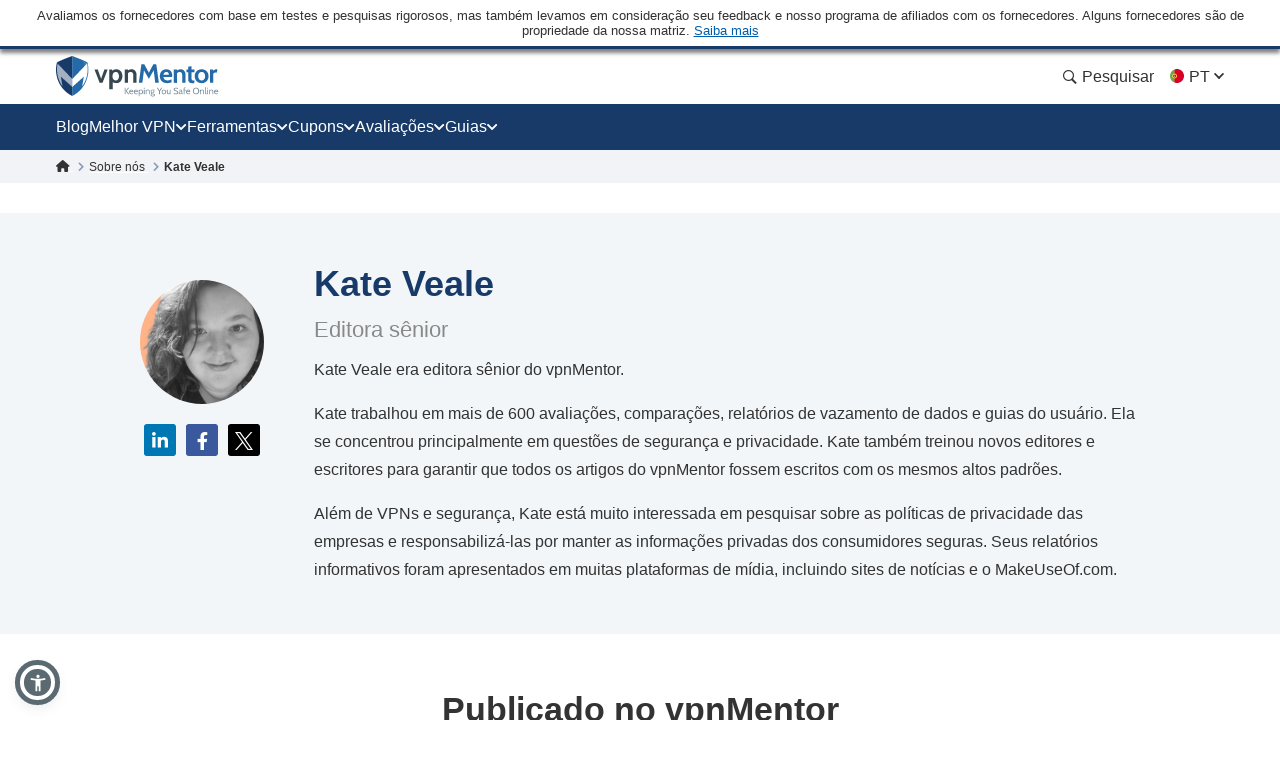

--- FILE ---
content_type: image/svg+xml
request_url: https://pt.vpnmentor.com/wp-content/themes/assets/img/flags/Portuguese.svg
body_size: 52
content:
<svg width="16" height="16" viewBox="0 0 16 16" fill="none" xmlns="http://www.w3.org/2000/svg">
<g clip-path="url(#clip0_842_55762)">
<path d="M1 8.00015C1 11.0099 2.89962 13.5757 5.56518 14.5647L6.1739 8.00012L5.56518 1.43555C2.89962 2.42463 1 4.9904 1 8.00015Z" fill="#6DA544"/>
<path d="M15 8C15 4.13403 11.866 1 8.00001 1C7.14377 1 6.32354 1.15403 5.56519 1.43539V14.5646C6.32354 14.846 7.14377 15 8.00001 15C11.866 15 15 11.866 15 8Z" fill="#D80027"/>
<path d="M5.56514 10.435C6.90983 10.435 7.99991 9.34488 7.99991 8.0002C7.99991 6.65551 6.90983 5.56543 5.56514 5.56543C4.22045 5.56543 3.13037 6.65551 3.13037 8.0002C3.13037 9.34488 4.22045 10.435 5.56514 10.435Z" fill="#FFDA44"/>
<path d="M4.19556 6.78223V8.30396C4.19556 9.06034 4.80871 9.67353 5.56512 9.67353C6.32153 9.67353 6.93469 9.06037 6.93469 8.30396V6.78223H4.19556Z" fill="#D80027"/>
<path d="M5.56517 8.76052C5.31345 8.76052 5.10864 8.55571 5.10864 8.30399V7.69531H6.02168V8.30401C6.02168 8.55571 5.81687 8.76052 5.56517 8.76052Z" fill="#F0F0F0"/>
</g>
<defs>
<clipPath id="clip0_842_55762">
<rect width="14" height="14" fill="white" transform="translate(1 1)"/>
</clipPath>
</defs>
</svg>
